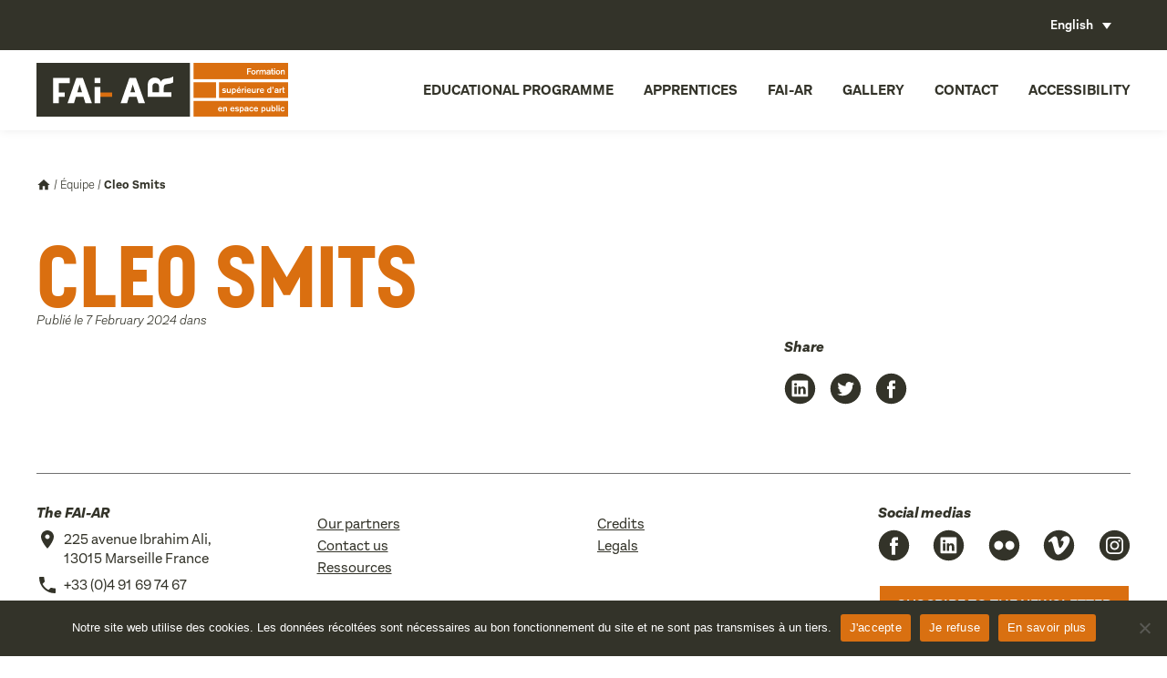

--- FILE ---
content_type: text/html; charset=UTF-8
request_url: https://www.faiar.org/team/19987/?lang=en
body_size: 10003
content:
<!DOCTYPE html>
<!--[if IE 6]>
<html id="ie6" lang="en-US">
<![endif]-->
<!--[if IE 7]>
<html id="ie7" lang="en-US">
<![endif]-->
<!--[if IE 8]>
<html id="ie8" lang="en-US">
<![endif]-->
<!--[if !(IE 6) | !(IE 7) | !(IE 8)  ]><!-->
<html lang="en-US">
<!--<![endif]-->
<head>
<meta charset="UTF-8" />
<meta name="viewport" content="width=device-width, initial-scale=1, maximum-scale=1">
<link rel="profile" href="http://gmpg.org/xfn/11" />
<link rel="stylesheet" type="text/css" media="all" href="https://www.faiar.org/wp-content/themes/fai-ar/js/magnific-popup.css" />
<link rel="stylesheet" type="text/css" media="all" href="https://www.faiar.org/wp-content/themes/fai-ar/js/swiper.min.css" />
<link rel="stylesheet" type="text/css" media="all" href="https://www.faiar.org/wp-content/themes/fai-ar/style.css" />
<link rel="pingback" href="https://www.faiar.org/xmlrpc.php" />
<!--[if lt IE 9]>
<script src="https://www.faiar.org/wp-content/themes/fai-ar/js/html5.js" type="text/javascript"></script>
<![endif]-->
<meta name='robots' content='index, follow, max-image-preview:large, max-snippet:-1, max-video-preview:-1' />
	<style>img:is([sizes="auto" i], [sizes^="auto," i]) { contain-intrinsic-size: 3000px 1500px }</style>
	<link rel="alternate" hreflang="fr" href="https://www.faiar.org/team/cleo-smits/" />
<link rel="alternate" hreflang="en" href="https://www.faiar.org/team/19987/?lang=en" />
<link rel="alternate" hreflang="x-default" href="https://www.faiar.org/team/cleo-smits/" />

<!-- Google Tag Manager for WordPress by gtm4wp.com -->
<script data-cfasync="false" data-pagespeed-no-defer>
	var gtm4wp_datalayer_name = "dataLayer";
	var dataLayer = dataLayer || [];
</script>
<!-- End Google Tag Manager for WordPress by gtm4wp.com -->
	<!-- This site is optimized with the Yoast SEO plugin v25.2 - https://yoast.com/wordpress/plugins/seo/ -->
	<title>Cleo Smits | FAI-AR</title>
	<link rel="canonical" href="https://www.faiar.org/team/19987/?lang=en" />
	<meta property="og:locale" content="en_US" />
	<meta property="og:type" content="article" />
	<meta property="og:title" content="Cleo Smits | FAI-AR" />
	<meta property="og:url" content="https://www.faiar.org/team/19987/?lang=en" />
	<meta property="og:site_name" content="FAI-AR" />
	<meta property="article:modified_time" content="2024-05-07T14:39:13+00:00" />
	<meta name="twitter:card" content="summary_large_image" />
	<script type="application/ld+json" class="yoast-schema-graph">{"@context":"https://schema.org","@graph":[{"@type":"WebPage","@id":"https://www.faiar.org/team/19987/?lang=en","url":"https://www.faiar.org/team/19987/?lang=en","name":"Cleo Smits | FAI-AR","isPartOf":{"@id":"https://www.faiar.org/?lang=en/#website"},"datePublished":"2024-02-07T11:00:24+00:00","dateModified":"2024-05-07T14:39:13+00:00","breadcrumb":{"@id":"https://www.faiar.org/team/19987/?lang=en#breadcrumb"},"inLanguage":"en-US","potentialAction":[{"@type":"ReadAction","target":["https://www.faiar.org/team/19987/?lang=en"]}]},{"@type":"BreadcrumbList","@id":"https://www.faiar.org/team/19987/?lang=en#breadcrumb","itemListElement":[{"@type":"ListItem","position":1,"name":"Accueil","item":"https://www.faiar.org/?lang=en"},{"@type":"ListItem","position":2,"name":"Équipe","item":"https://www.faiar.org/team/?lang=en"},{"@type":"ListItem","position":3,"name":"Cleo Smits"}]},{"@type":"WebSite","@id":"https://www.faiar.org/?lang=en/#website","url":"https://www.faiar.org/?lang=en/","name":"FAI-AR","description":"Formation supérieure d&#039;art en espace public","potentialAction":[{"@type":"SearchAction","target":{"@type":"EntryPoint","urlTemplate":"https://www.faiar.org/?lang=en/?s={search_term_string}"},"query-input":{"@type":"PropertyValueSpecification","valueRequired":true,"valueName":"search_term_string"}}],"inLanguage":"en-US"}]}</script>
	<!-- / Yoast SEO plugin. -->


<link rel='dns-prefetch' href='//player.vimeo.com' />
<link rel='dns-prefetch' href='//www.googletagmanager.com' />
		<!-- This site uses the Google Analytics by MonsterInsights plugin v9.5.3 - Using Analytics tracking - https://www.monsterinsights.com/ -->
		<!-- Note: MonsterInsights is not currently configured on this site. The site owner needs to authenticate with Google Analytics in the MonsterInsights settings panel. -->
					<!-- No tracking code set -->
				<!-- / Google Analytics by MonsterInsights -->
		<script type="text/javascript">
/* <![CDATA[ */
window._wpemojiSettings = {"baseUrl":"https:\/\/s.w.org\/images\/core\/emoji\/15.1.0\/72x72\/","ext":".png","svgUrl":"https:\/\/s.w.org\/images\/core\/emoji\/15.1.0\/svg\/","svgExt":".svg","source":{"concatemoji":"https:\/\/www.faiar.org\/wp-includes\/js\/wp-emoji-release.min.js"}};
/*! This file is auto-generated */
!function(i,n){var o,s,e;function c(e){try{var t={supportTests:e,timestamp:(new Date).valueOf()};sessionStorage.setItem(o,JSON.stringify(t))}catch(e){}}function p(e,t,n){e.clearRect(0,0,e.canvas.width,e.canvas.height),e.fillText(t,0,0);var t=new Uint32Array(e.getImageData(0,0,e.canvas.width,e.canvas.height).data),r=(e.clearRect(0,0,e.canvas.width,e.canvas.height),e.fillText(n,0,0),new Uint32Array(e.getImageData(0,0,e.canvas.width,e.canvas.height).data));return t.every(function(e,t){return e===r[t]})}function u(e,t,n){switch(t){case"flag":return n(e,"\ud83c\udff3\ufe0f\u200d\u26a7\ufe0f","\ud83c\udff3\ufe0f\u200b\u26a7\ufe0f")?!1:!n(e,"\ud83c\uddfa\ud83c\uddf3","\ud83c\uddfa\u200b\ud83c\uddf3")&&!n(e,"\ud83c\udff4\udb40\udc67\udb40\udc62\udb40\udc65\udb40\udc6e\udb40\udc67\udb40\udc7f","\ud83c\udff4\u200b\udb40\udc67\u200b\udb40\udc62\u200b\udb40\udc65\u200b\udb40\udc6e\u200b\udb40\udc67\u200b\udb40\udc7f");case"emoji":return!n(e,"\ud83d\udc26\u200d\ud83d\udd25","\ud83d\udc26\u200b\ud83d\udd25")}return!1}function f(e,t,n){var r="undefined"!=typeof WorkerGlobalScope&&self instanceof WorkerGlobalScope?new OffscreenCanvas(300,150):i.createElement("canvas"),a=r.getContext("2d",{willReadFrequently:!0}),o=(a.textBaseline="top",a.font="600 32px Arial",{});return e.forEach(function(e){o[e]=t(a,e,n)}),o}function t(e){var t=i.createElement("script");t.src=e,t.defer=!0,i.head.appendChild(t)}"undefined"!=typeof Promise&&(o="wpEmojiSettingsSupports",s=["flag","emoji"],n.supports={everything:!0,everythingExceptFlag:!0},e=new Promise(function(e){i.addEventListener("DOMContentLoaded",e,{once:!0})}),new Promise(function(t){var n=function(){try{var e=JSON.parse(sessionStorage.getItem(o));if("object"==typeof e&&"number"==typeof e.timestamp&&(new Date).valueOf()<e.timestamp+604800&&"object"==typeof e.supportTests)return e.supportTests}catch(e){}return null}();if(!n){if("undefined"!=typeof Worker&&"undefined"!=typeof OffscreenCanvas&&"undefined"!=typeof URL&&URL.createObjectURL&&"undefined"!=typeof Blob)try{var e="postMessage("+f.toString()+"("+[JSON.stringify(s),u.toString(),p.toString()].join(",")+"));",r=new Blob([e],{type:"text/javascript"}),a=new Worker(URL.createObjectURL(r),{name:"wpTestEmojiSupports"});return void(a.onmessage=function(e){c(n=e.data),a.terminate(),t(n)})}catch(e){}c(n=f(s,u,p))}t(n)}).then(function(e){for(var t in e)n.supports[t]=e[t],n.supports.everything=n.supports.everything&&n.supports[t],"flag"!==t&&(n.supports.everythingExceptFlag=n.supports.everythingExceptFlag&&n.supports[t]);n.supports.everythingExceptFlag=n.supports.everythingExceptFlag&&!n.supports.flag,n.DOMReady=!1,n.readyCallback=function(){n.DOMReady=!0}}).then(function(){return e}).then(function(){var e;n.supports.everything||(n.readyCallback(),(e=n.source||{}).concatemoji?t(e.concatemoji):e.wpemoji&&e.twemoji&&(t(e.twemoji),t(e.wpemoji)))}))}((window,document),window._wpemojiSettings);
/* ]]> */
</script>
<script type="text/javascript" id="cookie-notice-front-js-before">
/* <![CDATA[ */
var cnArgs = {"ajaxUrl":"https:\/\/www.faiar.org\/wp-admin\/admin-ajax.php","nonce":"5a78aa2f38","hideEffect":"fade","position":"bottom","onScroll":false,"onScrollOffset":100,"onClick":false,"cookieName":"cookie_notice_accepted","cookieTime":2592000,"cookieTimeRejected":2592000,"globalCookie":false,"redirection":true,"cache":false,"revokeCookies":false,"revokeCookiesOpt":"automatic"};
/* ]]> */
</script>
<script type="text/javascript" src="https://www.faiar.org/wp-content/plugins/cookie-notice/js/front.min.js" id="cookie-notice-front-js"></script>
<script type="text/javascript" src="https://www.faiar.org/wp-content/plugins/sitepress-multilingual-cms/templates/language-switchers/legacy-dropdown/script.min.js" id="wpml-legacy-dropdown-0-js"></script>
<script type="text/javascript" src="https://www.faiar.org/wp-content/themes/fai-ar/js/jquery-1.10.2.min.js" id="jqueryjs-js"></script>
<script type="text/javascript" src="https://www.faiar.org/wp-content/themes/fai-ar/js/css_browser_selector.js" id="cssbrowser-js"></script>
<script type="text/javascript" src="https://www.faiar.org/wp-content/themes/fai-ar/js/ponyfill.js" id="ponyfill-js"></script>
<script type="text/javascript" src="https://www.faiar.org/wp-content/themes/fai-ar/js/svg-injector.min.js" id="svginjector-js"></script>
<script type="text/javascript" src="https://www.faiar.org/wp-content/themes/fai-ar/js/swiper.min.js" id="swiper-js"></script>
<script type="text/javascript" src="https://www.faiar.org/wp-content/themes/fai-ar/js/jquery.magnific-popup.min.js" id="magnificpopup-js"></script>
<script type="text/javascript" id="initjs-js-extra">
/* <![CDATA[ */
var php_data = {"site_url":"https:\/\/www.faiar.org\/wp-content\/themes\/fai-ar","ajax_url":"https:\/\/www.faiar.org\/wp-content\/themes\/fai-ar\/ajax-load-more.php","var_cat":""};
/* ]]> */
</script>
<script type="text/javascript" src="https://www.faiar.org/wp-content/themes/fai-ar/js/init.js" id="initjs-js"></script>
<script type="text/javascript" src="https://www.faiar.org/wp-includes/js/jquery/jquery.min.js" id="jquery-core-js"></script>
<script type="text/javascript" src="https://www.faiar.org/wp-includes/js/jquery/jquery-migrate.min.js" id="jquery-migrate-js"></script>
<link rel="https://api.w.org/" href="https://www.faiar.org/wp-json/" /><link rel="alternate" title="oEmbed (JSON)" type="application/json+oembed" href="https://www.faiar.org/wp-json/oembed/1.0/embed?url=https%3A%2F%2Fwww.faiar.org%2Fteam%2F19987%2F%3Flang%3Den" />
<link rel="alternate" title="oEmbed (XML)" type="text/xml+oembed" href="https://www.faiar.org/wp-json/oembed/1.0/embed?url=https%3A%2F%2Fwww.faiar.org%2Fteam%2F19987%2F%3Flang%3Den&#038;format=xml" />
<meta name="generator" content="WPML ver:4.7.6 stt:1,4;" />
<meta name="generator" content="Site Kit by Google 1.154.0" />
<!-- Google Tag Manager for WordPress by gtm4wp.com -->
<!-- GTM Container placement set to footer -->
<script data-cfasync="false" data-pagespeed-no-defer type="text/javascript">
	var dataLayer_content = {"pagePostType":"team","pagePostType2":"single-team","pagePostAuthor":"Samantha Giordano","pagePostDate":"7 February 2024","pagePostDateYear":2024,"pagePostDateMonth":2,"pagePostDateDay":7,"pagePostDateDayName":"Wednesday","pagePostDateHour":12,"pagePostDateMinute":0,"pagePostDateIso":"2024-02-07T12:00:24+01:00","pagePostDateUnix":1707307224};
	dataLayer.push( dataLayer_content );
</script>
<script data-cfasync="false" data-pagespeed-no-defer type="text/javascript">
(function(w,d,s,l,i){w[l]=w[l]||[];w[l].push({'gtm.start':
new Date().getTime(),event:'gtm.js'});var f=d.getElementsByTagName(s)[0],
j=d.createElement(s),dl=l!='dataLayer'?'&l='+l:'';j.async=true;j.src=
'//www.googletagmanager.com/gtm.js?id='+i+dl;f.parentNode.insertBefore(j,f);
})(window,document,'script','dataLayer','GTM-NR4M9V7');
</script>
<!-- End Google Tag Manager for WordPress by gtm4wp.com --><link rel="icon" href="https://www.faiar.org/wp-content/uploads/2022/08/cropped-Favicon-32x32.png" sizes="32x32" />
<link rel="icon" href="https://www.faiar.org/wp-content/uploads/2022/08/cropped-Favicon-192x192.png" sizes="192x192" />
<link rel="apple-touch-icon" href="https://www.faiar.org/wp-content/uploads/2022/08/cropped-Favicon-180x180.png" />
<meta name="msapplication-TileImage" content="https://www.faiar.org/wp-content/uploads/2022/08/cropped-Favicon-270x270.png" />

<link rel="apple-touch-icon" sizes="180x180" href="/apple-touch-icon.png">
<link rel="icon" type="image/png" sizes="32x32" href="/favicon-32x32.png">
<link rel="icon" type="image/png" sizes="16x16" href="/favicon-16x16.png">
<link rel="manifest" href="/site.webmanifest">
<link rel="mask-icon" href="/safari-pinned-tab.svg" color="#5bbad5">
<meta name="msapplication-TileColor" content="#da532c">
<meta name="theme-color" content="#ffffff">

<!-- Global site tag (gtag.js) - Google Analytics -->
<script async src="https://www.googletagmanager.com/gtag/js?id=UA-94006749-1"></script>
<script>
  window.dataLayer = window.dataLayer || [];
  function gtag(){dataLayer.push(arguments);}
  gtag('js', new Date());

  gtag('config', 'UA-94006749-1');
</script>

</head>

<body class="wp-singular team-template-default single single-team postid-19987 wp-theme-fai-ar cookies-not-set">
	<div class="show_menu_mobile">
		<div class="icon">
			<span class="lines"></span>
		</div><!-- .icon -->
	</div><!-- .show_menu_mobile -->
	<header id="header">
		<div id="sur_header">
			<div class="center">
			  
<div
	 class="wpml-ls-statics-shortcode_actions wpml-ls wpml-ls-legacy-dropdown js-wpml-ls-legacy-dropdown">
	<ul>

		<li tabindex="0" class="wpml-ls-slot-shortcode_actions wpml-ls-item wpml-ls-item-en wpml-ls-current-language wpml-ls-last-item wpml-ls-item-legacy-dropdown">
			<a href="#" class="js-wpml-ls-item-toggle wpml-ls-item-toggle">
                <span class="wpml-ls-native">English</span></a>

			<ul class="wpml-ls-sub-menu">
				
					<li class="wpml-ls-slot-shortcode_actions wpml-ls-item wpml-ls-item-fr wpml-ls-first-item">
						<a href="https://www.faiar.org/team/cleo-smits/" class="wpml-ls-link">
                            <span class="wpml-ls-native" lang="fr">Français</span></a>
					</li>

							</ul>

		</li>

	</ul>
</div>
			  			</div><!--  .center -->
		</div><!-- #sur_header  -->
		<div id="sous_header">
			<div class="center">
	            <a href="https://www.faiar.org/?lang=en" title="Retour à l'accueil" id="logo" >
					<img src="https://www.faiar.org/wp-content/themes/fai-ar/images/logo_fai-ar.svg" class="inject-me icon" />
	            </a>
				<nav id="menu_mobile">
					<ul id="menu-menu-principal-duplicate" class="menu"><li id="menu-item-1948" class="menu-item menu-item-type-custom menu-item-object-custom menu-item-has-children menu-item-1948"><a href="#formation">Educational programme</a>
<ul class="sub-menu">
	<li id="menu-item-1964" class="menu-item menu-item-type-post_type menu-item-object-page menu-item-1964"><a href="https://www.faiar.org/formation-superieure/?lang=en">Higher education program</a></li>
	<li id="menu-item-2300" class="menu-item menu-item-type-custom menu-item-object-custom menu-item-2300"><a href="https://www.faiar.org/continuing-education?lang=en/">Continuing education</a></li>
	<li id="menu-item-2301" class="menu-item menu-item-type-custom menu-item-object-custom menu-item-2301"><a href="https://www.faiar.org/masterclasses-en?lang=en/">Masterclasses</a></li>
	<li id="menu-item-20408" class="menu-item menu-item-type-post_type menu-item-object-page menu-item-20408"><a href="https://www.faiar.org/moocs/?lang=en">MOOCs</a></li>
</ul>
</li>
<li id="menu-item-1954" class="menu-item menu-item-type-custom menu-item-object-custom menu-item-has-children menu-item-1954"><a href="#apprentis">Apprentices</a>
<ul class="sub-menu">
	<li id="menu-item-3749" class="menu-item menu-item-type-taxonomy menu-item-object-apprentis_type menu-item-3749"><a href="https://www.faiar.org/type?lang=en">On going class</a></li>
	<li id="menu-item-2342" class="menu-item menu-item-type-custom menu-item-object-custom menu-item-2342"><a href="https://www.faiar.org/past-classes?lang=en/">Past classes</a></li>
	<li id="menu-item-18216" class="menu-item menu-item-type-post_type menu-item-object-page menu-item-18216"><a href="https://www.faiar.org/professional-integration/?lang=en">Professional integration</a></li>
</ul>
</li>
<li id="menu-item-1957" class="menu-item menu-item-type-custom menu-item-object-custom menu-item-has-children menu-item-1957"><a href="#fai-ar">FAI-AR</a>
<ul class="sub-menu">
	<li id="menu-item-1967" class="menu-item menu-item-type-post_type menu-item-object-page menu-item-1967"><a href="https://www.faiar.org/la-fai-ar/project/?lang=en">Project</a></li>
	<li id="menu-item-1969" class="menu-item menu-item-type-post_type menu-item-object-page menu-item-1969"><a href="https://www.faiar.org/historique/?lang=en">History</a></li>
	<li id="menu-item-2281" class="menu-item menu-item-type-post_type menu-item-object-page menu-item-2281"><a href="https://www.faiar.org/la-fai-ar/equipe/?lang=en">Team</a></li>
	<li id="menu-item-1968" class="menu-item menu-item-type-post_type menu-item-object-page menu-item-1968"><a href="https://www.faiar.org/la-fai-ar/la-cite-des-arts-de-la-rue/?lang=en">La Cité des arts de la rue</a></li>
</ul>
</li>
<li id="menu-item-18217" class="menu-item menu-item-type-custom menu-item-object-custom menu-item-has-children menu-item-18217"><a href="#gallery">Gallery</a>
<ul class="sub-menu">
	<li id="menu-item-18219" class="menu-item menu-item-type-custom menu-item-object-custom menu-item-18219"><a target="_blank" href="https://vimeo.com/faiar">Video gallery</a></li>
	<li id="menu-item-18218" class="menu-item menu-item-type-custom menu-item-object-custom menu-item-18218"><a target="_blank" href="https://www.flickr.com/photos/150070345@N06/albums">Photo gallery</a></li>
</ul>
</li>
<li id="menu-item-1970" class="menu-item menu-item-type-post_type menu-item-object-page menu-item-1970"><a href="https://www.faiar.org/contact/?lang=en">Contact</a></li>
<li id="menu-item-18223" class="menu-item menu-item-type-post_type menu-item-object-page menu-item-18223"><a href="https://www.faiar.org/accessibility/?lang=en">Accessibility</a></li>
</ul>				</nav>
			</div><!--  .center -->
		</div><!-- #sous_header  -->
	</header>    		<article id="content" class="single blog center">
	        <p id="breadcrumbs"><span><span><a href="https://www.faiar.org/?lang=en">Accueil</a></span> / <span><a href="https://www.faiar.org/team/?lang=en">Équipe</a></span> / <span class="breadcrumb_last" aria-current="page"><strong>Cleo Smits</strong></span></span></p>			<h1 class="deux-tiers">
				Cleo Smits			</h1>
			<p class="meta deux-tiers top">
				Publié le 7 February 2024 dans
							</p>
			<div class="container">
				<div class="deux-tiers text">
														</div><!--  .deux-tiers texte -->
				<aside class="tiers sticky">
					<!--
					<h3>
						Categories					</h3>
					<ul id="menu-actualites" class="menu"><li id="menu-item-1761" class="menu-item menu-item-type-taxonomy menu-item-object-category menu-item-1761"><a href="https://www.faiar.org/category/uncategorized?lang=en">Toutes les actualités</a></li>
<li id="menu-item-1763" class="menu-item menu-item-type-taxonomy menu-item-object-category menu-item-1763"><a href="https://www.faiar.org/category/formation-superieure-en?lang=en">Formation supérieure</a></li>
<li id="menu-item-1762" class="menu-item menu-item-type-taxonomy menu-item-object-category menu-item-1762"><a href="https://www.faiar.org/actualites/formation-continue/">Formation continue</a></li>
</ul> -->
					<h3>
						Share					</h3>
					<ul class="social">
				        <li>
				            <a href="http://www.linkedin.com/shareArticle?mini=true&url=https://www.faiar.org/team/19987/?lang=en&title=Cleo Smits]&source=https://www.faiar.org/?lang=en" target="popup" onclick="window.open('http://www.linkedin.com/shareArticle?mini=true&url=https://www.faiar.org/team/19987/?lang=en&title=Cleo Smits]&source=https://www.faiar.org/?lang=en','popup','width=600,height=600'); return false;">
				                <img src="https://www.faiar.org/wp-content/themes/fai-ar/images/social-linkedin.svg" class="inject-me" alt="icone linkedin" />
				            </a>
				        </li>
				        <li>
				            <a href="http://twitter.com/intent/tweet?status=Cleo Smits+https://www.faiar.org/team/19987/?lang=en" target="popup" onclick="window.open('http://twitter.com/intent/tweet?status=Cleo Smits+https://www.faiar.org/team/19987/?lang=en','popup','width=600,height=600'); return false;">
				                <img src="https://www.faiar.org/wp-content/themes/fai-ar/images/social-twitter.svg" class="inject-me" alt="icone twitter" />
				            </a>
				        </li>
				        <li>
				            <a href="http://www.facebook.com/sharer/sharer.php?u=https://www.faiar.org/team/19987/?lang=en&title=Cleo Smits" target="popup" onclick="window.open('http://www.facebook.com/sharer/sharer.php?u=https://www.faiar.org/team/19987/?lang=en&title=Cleo Smits','popup','width=600,height=600'); return false;">
				                <img src="https://www.faiar.org/wp-content/themes/fai-ar/images/social-facebook.svg" class="inject-me" alt="icone facebook" />
				            </a>
				        </li>
					</ul><!--  .social -->
				</aside><!--  .tiers sticky -->
			</div><!--  .container -->



			


		</article><!-- #content -->
    	<footer id="footer" class="center">
		<div class="container border">
			<div class="quart contacts">
				<h4>
					The FAI-AR				</h4>
									<p class="adresse">
						<img src="https://www.faiar.org/wp-content/themes/fai-ar/images/location_on-24px.svg" class="inject-me icon" />225 avenue Ibrahim Ali,<br />
13015 Marseille France 					</p><!--  .adresse -->
													<p class="telephone">
						<img src="https://www.faiar.org/wp-content/themes/fai-ar/images/local_phone-24px.svg" class="inject-me icon" />+33 (0)4 91 69 74 67 					</p><!--  .adresse -->
													<p class="email">
						<a href="mailto:infos@faiar.org"><img src="https://www.faiar.org/wp-content/themes/fai-ar/images/local_post_office-24px.svg" class="inject-me icon" />infos@faiar.org</a>
					</p><!--  .adresse -->
							</div><!--  .quart -->
			<div class="quart">
				<h4>
									</h4>
				<ul>
<li><a href="https://www.faiar.org/partenaires?lang=en/">Our partners</a></li>
<li><a href="https://www.faiar.org/contact?lang=en/">Contact us</a></li>
<li><a href="https://www.faiar.org/ressources/?lang=en">Ressources</a></li>
</ul>
			</div><!--  .quart -->
			<div class="quart">
				<h4>
									</h4>
				<ul>
<li><a href="https://www.faiar.org/credits?lang=en/">Credits</a></li>
<li><a href="https://www.faiar.org/mentions-legales?lang=en/">Legals</a></li>
			</div><!--  .quart -->
			<div class="quart">
				<h4>
					Social medias				</h4>
				<ul class="social">
											<li>
							<a href="https://www.facebook.com/FAIARformation/" target="_blank">
								<img src="https://www.faiar.org/wp-content/themes/fai-ar/images/social-facebook.svg" class="inject-me" />
							</a>
						</li>
																					<li>
							<a href="https://www.linkedin.com/company/fai-ar/?originalSubdomain=fr" target="_blank">
								<img src="https://www.faiar.org/wp-content/themes/fai-ar/images/social-linkedin.svg" class="inject-me" />
							</a>
						</li>
																					<li>
							<a href="https://www.flickr.com/photos/150070345@N06/albums" target="_blank">
								<img src="https://www.faiar.org/wp-content/themes/fai-ar/images/social-flickr.svg" class="inject-me" />
							</a>
						</li>
																<li>
							<a href="https://vimeo.com/faiar" target="_blank">
								<img src="https://www.faiar.org/wp-content/themes/fai-ar/images/social-vimeo.svg" class="inject-me" />
							</a>
						</li>
																<li>
							<a href="https://www.instagram.com/faiar_marseille/?hl=fr" target="_blank">
								<img src="https://www.faiar.org/wp-content/themes/fai-ar/images/social-instagram.svg" class="inject-me" />
							</a>
						</li>
									</ul><!--  .social -->
					<p><a class="btn orange" href="https://www.faiar.org/inscription-a-la-newsletter/">Suscribe to the newsletter</a></p>
			</div><!--  .quart -->
		</div><!--  .container border -->
					<div class="center partenaires">
														<a href="https://www.culture.gouv.fr/" target="_blank" class="logo_lien">
										<img src="https://www.faiar.org/wp-content/uploads/2023/04/MIN_Culture_CMJN_transparent.png" class="inject-me logo" />
											</a>
																			<a href="https://www.maregionsud.fr/" target="_blank" class="logo_lien">
										<img src="https://www.faiar.org/wp-content/uploads/2022/08/region-sud-provence-alpes-cote-dazur-vector-logo.png" class="inject-me logo" />
											</a>
																			<a href="https://www.marseille.fr" target="_blank" class="logo_lien">
										<img src="https://www.faiar.org/wp-content/uploads/2022/08/ville-de-marseille.png" class="inject-me logo" />
											</a>
																			<a href="https://www.univ-amu.fr/" target="_blank" class="logo_lien">
										<img src="https://www.faiar.org/wp-content/uploads/2020/11/amu.png" class="inject-me logo" />
											</a>
											</div>
		    </footer>

<script type="speculationrules">
{"prefetch":[{"source":"document","where":{"and":[{"href_matches":"\/*"},{"not":{"href_matches":["\/wp-*.php","\/wp-admin\/*","\/wp-content\/uploads\/*","\/wp-content\/*","\/wp-content\/plugins\/*","\/wp-content\/themes\/fai-ar\/*","\/*\\?(.+)"]}},{"not":{"selector_matches":"a[rel~=\"nofollow\"]"}},{"not":{"selector_matches":".no-prefetch, .no-prefetch a"}}]},"eagerness":"conservative"}]}
</script>

<!-- GTM Container placement set to footer -->
<!-- Google Tag Manager (noscript) -->
				<noscript><iframe src="https://www.googletagmanager.com/ns.html?id=GTM-NR4M9V7" height="0" width="0" style="display:none;visibility:hidden" aria-hidden="true"></iframe></noscript>
<!-- End Google Tag Manager (noscript) --><style id='wp-emoji-styles-inline-css' type='text/css'>

	img.wp-smiley, img.emoji {
		display: inline !important;
		border: none !important;
		box-shadow: none !important;
		height: 1em !important;
		width: 1em !important;
		margin: 0 0.07em !important;
		vertical-align: -0.1em !important;
		background: none !important;
		padding: 0 !important;
	}
</style>
<link rel='stylesheet' id='wp-block-library-css' href='https://www.faiar.org/wp-includes/css/dist/block-library/style.min.css' type='text/css' media='all' />
<style id='classic-theme-styles-inline-css' type='text/css'>
/*! This file is auto-generated */
.wp-block-button__link{color:#fff;background-color:#32373c;border-radius:9999px;box-shadow:none;text-decoration:none;padding:calc(.667em + 2px) calc(1.333em + 2px);font-size:1.125em}.wp-block-file__button{background:#32373c;color:#fff;text-decoration:none}
</style>
<style id='global-styles-inline-css' type='text/css'>
:root{--wp--preset--aspect-ratio--square: 1;--wp--preset--aspect-ratio--4-3: 4/3;--wp--preset--aspect-ratio--3-4: 3/4;--wp--preset--aspect-ratio--3-2: 3/2;--wp--preset--aspect-ratio--2-3: 2/3;--wp--preset--aspect-ratio--16-9: 16/9;--wp--preset--aspect-ratio--9-16: 9/16;--wp--preset--color--black: #000000;--wp--preset--color--cyan-bluish-gray: #abb8c3;--wp--preset--color--white: #ffffff;--wp--preset--color--pale-pink: #f78da7;--wp--preset--color--vivid-red: #cf2e2e;--wp--preset--color--luminous-vivid-orange: #ff6900;--wp--preset--color--luminous-vivid-amber: #fcb900;--wp--preset--color--light-green-cyan: #7bdcb5;--wp--preset--color--vivid-green-cyan: #00d084;--wp--preset--color--pale-cyan-blue: #8ed1fc;--wp--preset--color--vivid-cyan-blue: #0693e3;--wp--preset--color--vivid-purple: #9b51e0;--wp--preset--gradient--vivid-cyan-blue-to-vivid-purple: linear-gradient(135deg,rgba(6,147,227,1) 0%,rgb(155,81,224) 100%);--wp--preset--gradient--light-green-cyan-to-vivid-green-cyan: linear-gradient(135deg,rgb(122,220,180) 0%,rgb(0,208,130) 100%);--wp--preset--gradient--luminous-vivid-amber-to-luminous-vivid-orange: linear-gradient(135deg,rgba(252,185,0,1) 0%,rgba(255,105,0,1) 100%);--wp--preset--gradient--luminous-vivid-orange-to-vivid-red: linear-gradient(135deg,rgba(255,105,0,1) 0%,rgb(207,46,46) 100%);--wp--preset--gradient--very-light-gray-to-cyan-bluish-gray: linear-gradient(135deg,rgb(238,238,238) 0%,rgb(169,184,195) 100%);--wp--preset--gradient--cool-to-warm-spectrum: linear-gradient(135deg,rgb(74,234,220) 0%,rgb(151,120,209) 20%,rgb(207,42,186) 40%,rgb(238,44,130) 60%,rgb(251,105,98) 80%,rgb(254,248,76) 100%);--wp--preset--gradient--blush-light-purple: linear-gradient(135deg,rgb(255,206,236) 0%,rgb(152,150,240) 100%);--wp--preset--gradient--blush-bordeaux: linear-gradient(135deg,rgb(254,205,165) 0%,rgb(254,45,45) 50%,rgb(107,0,62) 100%);--wp--preset--gradient--luminous-dusk: linear-gradient(135deg,rgb(255,203,112) 0%,rgb(199,81,192) 50%,rgb(65,88,208) 100%);--wp--preset--gradient--pale-ocean: linear-gradient(135deg,rgb(255,245,203) 0%,rgb(182,227,212) 50%,rgb(51,167,181) 100%);--wp--preset--gradient--electric-grass: linear-gradient(135deg,rgb(202,248,128) 0%,rgb(113,206,126) 100%);--wp--preset--gradient--midnight: linear-gradient(135deg,rgb(2,3,129) 0%,rgb(40,116,252) 100%);--wp--preset--font-size--small: 13px;--wp--preset--font-size--medium: 20px;--wp--preset--font-size--large: 36px;--wp--preset--font-size--x-large: 42px;--wp--preset--spacing--20: 0.44rem;--wp--preset--spacing--30: 0.67rem;--wp--preset--spacing--40: 1rem;--wp--preset--spacing--50: 1.5rem;--wp--preset--spacing--60: 2.25rem;--wp--preset--spacing--70: 3.38rem;--wp--preset--spacing--80: 5.06rem;--wp--preset--shadow--natural: 6px 6px 9px rgba(0, 0, 0, 0.2);--wp--preset--shadow--deep: 12px 12px 50px rgba(0, 0, 0, 0.4);--wp--preset--shadow--sharp: 6px 6px 0px rgba(0, 0, 0, 0.2);--wp--preset--shadow--outlined: 6px 6px 0px -3px rgba(255, 255, 255, 1), 6px 6px rgba(0, 0, 0, 1);--wp--preset--shadow--crisp: 6px 6px 0px rgba(0, 0, 0, 1);}:where(.is-layout-flex){gap: 0.5em;}:where(.is-layout-grid){gap: 0.5em;}body .is-layout-flex{display: flex;}.is-layout-flex{flex-wrap: wrap;align-items: center;}.is-layout-flex > :is(*, div){margin: 0;}body .is-layout-grid{display: grid;}.is-layout-grid > :is(*, div){margin: 0;}:where(.wp-block-columns.is-layout-flex){gap: 2em;}:where(.wp-block-columns.is-layout-grid){gap: 2em;}:where(.wp-block-post-template.is-layout-flex){gap: 1.25em;}:where(.wp-block-post-template.is-layout-grid){gap: 1.25em;}.has-black-color{color: var(--wp--preset--color--black) !important;}.has-cyan-bluish-gray-color{color: var(--wp--preset--color--cyan-bluish-gray) !important;}.has-white-color{color: var(--wp--preset--color--white) !important;}.has-pale-pink-color{color: var(--wp--preset--color--pale-pink) !important;}.has-vivid-red-color{color: var(--wp--preset--color--vivid-red) !important;}.has-luminous-vivid-orange-color{color: var(--wp--preset--color--luminous-vivid-orange) !important;}.has-luminous-vivid-amber-color{color: var(--wp--preset--color--luminous-vivid-amber) !important;}.has-light-green-cyan-color{color: var(--wp--preset--color--light-green-cyan) !important;}.has-vivid-green-cyan-color{color: var(--wp--preset--color--vivid-green-cyan) !important;}.has-pale-cyan-blue-color{color: var(--wp--preset--color--pale-cyan-blue) !important;}.has-vivid-cyan-blue-color{color: var(--wp--preset--color--vivid-cyan-blue) !important;}.has-vivid-purple-color{color: var(--wp--preset--color--vivid-purple) !important;}.has-black-background-color{background-color: var(--wp--preset--color--black) !important;}.has-cyan-bluish-gray-background-color{background-color: var(--wp--preset--color--cyan-bluish-gray) !important;}.has-white-background-color{background-color: var(--wp--preset--color--white) !important;}.has-pale-pink-background-color{background-color: var(--wp--preset--color--pale-pink) !important;}.has-vivid-red-background-color{background-color: var(--wp--preset--color--vivid-red) !important;}.has-luminous-vivid-orange-background-color{background-color: var(--wp--preset--color--luminous-vivid-orange) !important;}.has-luminous-vivid-amber-background-color{background-color: var(--wp--preset--color--luminous-vivid-amber) !important;}.has-light-green-cyan-background-color{background-color: var(--wp--preset--color--light-green-cyan) !important;}.has-vivid-green-cyan-background-color{background-color: var(--wp--preset--color--vivid-green-cyan) !important;}.has-pale-cyan-blue-background-color{background-color: var(--wp--preset--color--pale-cyan-blue) !important;}.has-vivid-cyan-blue-background-color{background-color: var(--wp--preset--color--vivid-cyan-blue) !important;}.has-vivid-purple-background-color{background-color: var(--wp--preset--color--vivid-purple) !important;}.has-black-border-color{border-color: var(--wp--preset--color--black) !important;}.has-cyan-bluish-gray-border-color{border-color: var(--wp--preset--color--cyan-bluish-gray) !important;}.has-white-border-color{border-color: var(--wp--preset--color--white) !important;}.has-pale-pink-border-color{border-color: var(--wp--preset--color--pale-pink) !important;}.has-vivid-red-border-color{border-color: var(--wp--preset--color--vivid-red) !important;}.has-luminous-vivid-orange-border-color{border-color: var(--wp--preset--color--luminous-vivid-orange) !important;}.has-luminous-vivid-amber-border-color{border-color: var(--wp--preset--color--luminous-vivid-amber) !important;}.has-light-green-cyan-border-color{border-color: var(--wp--preset--color--light-green-cyan) !important;}.has-vivid-green-cyan-border-color{border-color: var(--wp--preset--color--vivid-green-cyan) !important;}.has-pale-cyan-blue-border-color{border-color: var(--wp--preset--color--pale-cyan-blue) !important;}.has-vivid-cyan-blue-border-color{border-color: var(--wp--preset--color--vivid-cyan-blue) !important;}.has-vivid-purple-border-color{border-color: var(--wp--preset--color--vivid-purple) !important;}.has-vivid-cyan-blue-to-vivid-purple-gradient-background{background: var(--wp--preset--gradient--vivid-cyan-blue-to-vivid-purple) !important;}.has-light-green-cyan-to-vivid-green-cyan-gradient-background{background: var(--wp--preset--gradient--light-green-cyan-to-vivid-green-cyan) !important;}.has-luminous-vivid-amber-to-luminous-vivid-orange-gradient-background{background: var(--wp--preset--gradient--luminous-vivid-amber-to-luminous-vivid-orange) !important;}.has-luminous-vivid-orange-to-vivid-red-gradient-background{background: var(--wp--preset--gradient--luminous-vivid-orange-to-vivid-red) !important;}.has-very-light-gray-to-cyan-bluish-gray-gradient-background{background: var(--wp--preset--gradient--very-light-gray-to-cyan-bluish-gray) !important;}.has-cool-to-warm-spectrum-gradient-background{background: var(--wp--preset--gradient--cool-to-warm-spectrum) !important;}.has-blush-light-purple-gradient-background{background: var(--wp--preset--gradient--blush-light-purple) !important;}.has-blush-bordeaux-gradient-background{background: var(--wp--preset--gradient--blush-bordeaux) !important;}.has-luminous-dusk-gradient-background{background: var(--wp--preset--gradient--luminous-dusk) !important;}.has-pale-ocean-gradient-background{background: var(--wp--preset--gradient--pale-ocean) !important;}.has-electric-grass-gradient-background{background: var(--wp--preset--gradient--electric-grass) !important;}.has-midnight-gradient-background{background: var(--wp--preset--gradient--midnight) !important;}.has-small-font-size{font-size: var(--wp--preset--font-size--small) !important;}.has-medium-font-size{font-size: var(--wp--preset--font-size--medium) !important;}.has-large-font-size{font-size: var(--wp--preset--font-size--large) !important;}.has-x-large-font-size{font-size: var(--wp--preset--font-size--x-large) !important;}
:where(.wp-block-post-template.is-layout-flex){gap: 1.25em;}:where(.wp-block-post-template.is-layout-grid){gap: 1.25em;}
:where(.wp-block-columns.is-layout-flex){gap: 2em;}:where(.wp-block-columns.is-layout-grid){gap: 2em;}
:root :where(.wp-block-pullquote){font-size: 1.5em;line-height: 1.6;}
</style>
<link rel='stylesheet' id='contact-form-7-css' href='https://www.faiar.org/wp-content/plugins/contact-form-7/includes/css/styles.css' type='text/css' media='all' />
<link rel='stylesheet' id='cookie-notice-front-css' href='https://www.faiar.org/wp-content/plugins/cookie-notice/css/front.min.css' type='text/css' media='all' />
<link rel='stylesheet' id='wpml-legacy-dropdown-0-css' href='https://www.faiar.org/wp-content/plugins/sitepress-multilingual-cms/templates/language-switchers/legacy-dropdown/style.min.css' type='text/css' media='all' />
<style id='wpml-legacy-dropdown-0-inline-css' type='text/css'>
.wpml-ls-statics-shortcode_actions{background-color:#333329;}.wpml-ls-statics-shortcode_actions, .wpml-ls-statics-shortcode_actions .wpml-ls-sub-menu, .wpml-ls-statics-shortcode_actions a {border-color:#333329;}.wpml-ls-statics-shortcode_actions a, .wpml-ls-statics-shortcode_actions .wpml-ls-sub-menu a, .wpml-ls-statics-shortcode_actions .wpml-ls-sub-menu a:link, .wpml-ls-statics-shortcode_actions li:not(.wpml-ls-current-language) .wpml-ls-link, .wpml-ls-statics-shortcode_actions li:not(.wpml-ls-current-language) .wpml-ls-link:link {color:#ffffff;background-color:#3c6e71;}.wpml-ls-statics-shortcode_actions .wpml-ls-sub-menu a:hover,.wpml-ls-statics-shortcode_actions .wpml-ls-sub-menu a:focus, .wpml-ls-statics-shortcode_actions .wpml-ls-sub-menu a:link:hover, .wpml-ls-statics-shortcode_actions .wpml-ls-sub-menu a:link:focus {background-color:#da6f10;}.wpml-ls-statics-shortcode_actions .wpml-ls-current-language > a {color:#ffffff;background-color:#333329;}.wpml-ls-statics-shortcode_actions .wpml-ls-current-language:hover>a, .wpml-ls-statics-shortcode_actions .wpml-ls-current-language>a:focus {background-color:#3c6e71;}
</style>
<link rel='stylesheet' id='cms-navigation-style-base-css' href='https://www.faiar.org/wp-content/plugins/wpml-cms-nav/res/css/cms-navigation-base.css' type='text/css' media='screen' />
<link rel='stylesheet' id='cms-navigation-style-css' href='https://www.faiar.org/wp-content/plugins/wpml-cms-nav/res/css/cms-navigation.css' type='text/css' media='screen' />
<link rel='stylesheet' id='jquery-ui-smoothness-css' href='https://www.faiar.org/wp-content/plugins/contact-form-7/includes/js/jquery-ui/themes/smoothness/jquery-ui.min.css' type='text/css' media='screen' />
<script type="text/javascript" src="https://www.faiar.org/wp-includes/js/comment-reply.min.js" id="comment-reply-js" async="async" data-wp-strategy="async"></script>
<script type="text/javascript" src="https://www.faiar.org/wp-includes/js/dist/hooks.min.js" id="wp-hooks-js"></script>
<script type="text/javascript" src="https://www.faiar.org/wp-includes/js/dist/i18n.min.js" id="wp-i18n-js"></script>
<script type="text/javascript" id="wp-i18n-js-after">
/* <![CDATA[ */
wp.i18n.setLocaleData( { 'text direction\u0004ltr': [ 'ltr' ] } );
/* ]]> */
</script>
<script type="text/javascript" src="https://www.faiar.org/wp-content/plugins/contact-form-7/includes/swv/js/index.js" id="swv-js"></script>
<script type="text/javascript" id="contact-form-7-js-before">
/* <![CDATA[ */
var wpcf7 = {
    "api": {
        "root": "https:\/\/www.faiar.org\/wp-json\/",
        "namespace": "contact-form-7\/v1"
    }
};
/* ]]> */
</script>
<script type="text/javascript" src="https://www.faiar.org/wp-content/plugins/contact-form-7/includes/js/index.js" id="contact-form-7-js"></script>
<script type="text/javascript" src="https://player.vimeo.com/api/player.js" id="gtm4wp-vimeo-api-js"></script>
<script type="text/javascript" src="https://www.faiar.org/wp-content/plugins/duracelltomi-google-tag-manager/dist/js/gtm4wp-vimeo.js" id="gtm4wp-vimeo-js"></script>
<script type="text/javascript" src="https://www.faiar.org/wp-includes/js/imagesloaded.min.js" id="imagesloaded-js"></script>
<script type="text/javascript" src="https://www.faiar.org/wp-includes/js/masonry.min.js" id="masonry-js"></script>
<script type="text/javascript" src="https://www.faiar.org/wp-includes/js/jquery/ui/core.min.js" id="jquery-ui-core-js"></script>
<script type="text/javascript" src="https://www.faiar.org/wp-includes/js/jquery/ui/datepicker.min.js" id="jquery-ui-datepicker-js"></script>
<script type="text/javascript" id="jquery-ui-datepicker-js-after">
/* <![CDATA[ */
jQuery(function(jQuery){jQuery.datepicker.setDefaults({"closeText":"Close","currentText":"Today","monthNames":["January","February","March","April","May","June","July","August","September","October","November","December"],"monthNamesShort":["Jan","Feb","Mar","Apr","May","Jun","Jul","Aug","Sep","Oct","Nov","Dec"],"nextText":"Next","prevText":"Previous","dayNames":["Sunday","Monday","Tuesday","Wednesday","Thursday","Friday","Saturday"],"dayNamesShort":["Sun","Mon","Tue","Wed","Thu","Fri","Sat"],"dayNamesMin":["S","M","T","W","T","F","S"],"dateFormat":"d MM yy","firstDay":1,"isRTL":false});});
/* ]]> */
</script>
<script type="text/javascript" src="https://www.faiar.org/wp-content/plugins/contact-form-7/includes/js/html5-fallback.js" id="contact-form-7-html5-fallback-js"></script>

		<!-- Cookie Notice plugin v2.5.6 by Hu-manity.co https://hu-manity.co/ -->
		<div id="cookie-notice" role="dialog" class="cookie-notice-hidden cookie-revoke-hidden cn-position-bottom" aria-label="Cookie Notice" style="background-color: rgba(51,51,41,1);"><div class="cookie-notice-container" style="color: #fff"><span id="cn-notice-text" class="cn-text-container">Notre site web utilise des cookies. Les données récoltées sont nécessaires au bon fonctionnement du site et ne sont pas transmises à un tiers. </span><span id="cn-notice-buttons" class="cn-buttons-container"><a href="#" id="cn-accept-cookie" data-cookie-set="accept" class="cn-set-cookie cn-button" aria-label="J&#039;accepte" style="background-color: #d97011">J&#039;accepte</a><a href="#" id="cn-refuse-cookie" data-cookie-set="refuse" class="cn-set-cookie cn-button" aria-label="Je refuse" style="background-color: #d97011">Je refuse</a><a href="https://www.faiar.org/mentions-legales/?lang=en" target="_blank" id="cn-more-info" class="cn-more-info cn-button" aria-label="En savoir plus" style="background-color: #d97011">En savoir plus</a></span><span id="cn-close-notice" data-cookie-set="accept" class="cn-close-icon" title="Je refuse"></span></div>
			
		</div>
		<!-- / Cookie Notice plugin -->
</body>
</html>

--- FILE ---
content_type: image/svg+xml
request_url: https://www.faiar.org/wp-content/themes/fai-ar/images/logo_fai-ar.svg
body_size: 9057
content:
<?xml version="1.0" encoding="utf-8"?>
<!-- Generator: Adobe Illustrator 24.2.0, SVG Export Plug-In . SVG Version: 6.00 Build 0)  -->
<svg version="1.1" id="Calque_1" xmlns="http://www.w3.org/2000/svg" xmlns:xlink="http://www.w3.org/1999/xlink" x="0px" y="0px"
	 viewBox="0 0 276.0010071 59.5999756" enable-background="new 0 0 276.0010071 59.5999756" xml:space="preserve">
<g id="Logo" transform="translate(-36.982 -756.987)">
	<path id="Tracé_1" fill="#333329" d="M205.3300018,816.5669556l-168.3480072,0.0200195v-59.5999756h168.3480072V816.5669556z"/>
	<path id="Tracé_3" fill="#DA6F10" d="M113.451004,789.6989136h-6.5v5h13v-5H113.451004z"/>
	<polygon fill="#FFFFFF" points="73.463974,779.3449707 73.463974,773.6669312 55.2280159,773.6669312 55.2280159,801.7279053 
		61.5489998,801.7279053 61.5489998,794.7319336 68.0619965,794.7319336 68.0619965,789.723938 61.5489998,789.723938 
		61.5489998,779.3449707 	"/>
	<rect id="Rectangle_2" x="100.7310028" y="783.6569214" fill="#FFFFFF" width="6.316" height="18.0699997"/>
	<rect id="Rectangle_3" x="100.7460022" y="773.6679077" fill="#FFFFFF" width="6.322" height="5.677"/>
	<path fill="#FFFFFF" d="M90.681015,801.7229614h7.1140137l-9.9349976-28.0609741h-7.1920166l-9.65802,28.0609741h7.1099854
		l2.1070557-7.078064h8.2921753L90.681015,801.7229614z M81.7154999,789.6448975l2.6044922-8.7489624l2.6721191,8.7489624
		H81.7154999z"/>
	<path fill="#FFFFFF" d="M148.9329681,801.7229614h7.1150513l-9.9349976-28.0609741h-7.2000122l-9.6539917,28.0609741h7.1129761
		l2.1070557-7.078064h8.2921753L148.9329681,801.7229614z M145.2239838,789.6448975h-5.2564697l2.6044922-8.7489624
		l2.8355713,9.2842407L145.2239838,789.6448975z"/>
	<rect id="Rectangle_4" x="209.2610016" y="799.1809082" fill="#DA6F10" width="103.7220001" height="17.3540001"/>
	<rect id="Rectangle_5" x="237.2100067" y="778.4509277" fill="#DA6F10" width="75.7720032" height="17.3540001"/>
	<rect id="Rectangle_6" x="209.2610016" y="756.9909058" fill="#DA6F10" width="103.7220001" height="18.0860004"/>
	<path id="Tracé_10" fill="#FFFFFF" d="M305.1220093,769.7559204h1.1619873v-2.0869751
		c-0.0290222-0.4088135,0.0342102-0.8189087,0.1849976-1.2000122c0.1729126-0.3289185,0.5124512-0.5363159,0.8840027-0.539978
		c0.3853455-0.006897,0.7191162,0.2659912,0.7890015,0.6450195c0.0388489,0.2419434,0.0515747,0.4873657,0.0379944,0.7319946
		v2.4520264h1.144989v-2.8280029c0.0676575-0.5344849-0.0374451-1.0765381-0.2999878-1.5469971
		c-0.3081665-0.3769531-0.7732849-0.590332-1.2600098-0.5780029c-0.3939819,0.0008545-0.7789917,0.1177368-1.1069946,0.3359985
		c-0.1483765,0.0991211-0.2760925,0.2261353-0.3760071,0.3740234v-0.5670166h-1.1619873L305.1220093,769.7559204z
		 M303.1690063,767.3139038c0.0280151,0.7999878-0.3999939,1.5289917-1.2319946,1.5289917
		c-0.7538147-0.0302124-1.3403931-0.6658325-1.3101501-1.4196777c0.0016174-0.0402222,0.0050049-0.0803833,0.0101624-0.1203003
		c-0.0899658-0.7123413,0.4145508-1.3626709,1.1268616-1.4526367c0.0379028-0.0048218,0.0759583-0.0079346,0.1141357-0.0093384
		c0.7449646,0.0300293,1.3245544,0.6582642,1.2945251,1.4032593c-0.0009155,0.0229492-0.0024109,0.0458374-0.0045166,0.0687256
		 M304.3780212,767.3329468c-0.0514832-1.3653564-1.2000732-2.430542-2.5654602-2.3790283
		c-1.3653564,0.0514526-2.4305115,1.2000732-2.3790283,2.5654297c0.0505371,1.3408813,1.1607666,2.3970337,2.5025024,2.3806152
		c1.334198,0.0169678,2.4295654-1.0508423,2.4465332-2.3850708
		C304.3833313,767.4542236,304.3818054,767.3934937,304.3780212,767.3329468 M297.5159912,769.7559204h1.1430054v-4.8099976
		h-1.1430054V769.7559204z M297.5159912,764.1968994h1.1430054v-1.1630249h-1.1430054V764.1968994z M296.993988,765.7739258
		v-0.8270264h-1.0299988v-1.7000122h-1.1530151v1.7000122h-0.7000122v0.8270264h0.7000122v2.4530029
		c-0.0267334,0.3291016-0.0003967,0.6602783,0.0780029,0.9810181c0.2210083,0.5869751,1.0280151,0.5869751,1.2680054,0.5869751
		c0.2807617-0.0009766,0.5608826-0.0270386,0.8370056-0.0780029v-0.9689941
		c-0.1562195,0.0430908-0.3180542,0.0623169-0.480011,0.0570068c-0.5499878,0-0.5499878-0.2589722-0.5499878-0.8569946v-2.1740112
		H296.993988z M292.493988,767.8899536c0.0109863,0.1472168-0.0119324,0.2950439-0.0669861,0.4320068
		c-0.2378235,0.3856201-0.6739807,0.6027222-1.125,0.5599976c-0.4620056,0-0.7810059-0.1929932-0.7810059-0.5670166
		c0-0.5120239,0.5490112-0.6079712,0.9630127-0.664978c0.349884-0.0419922,0.6908569-0.1395874,1.0100098-0.2890015
		L292.493988,767.8899536z M290.7039795,766.4279785c-0.0189819-0.1509399,0.0223389-0.3033447,0.1149902-0.4240112
		c0.2222595-0.230896,0.5396118-0.3448486,0.8580017-0.3079834c0.7999878,0,0.8169861,0.4899902,0.8169861,0.7319946
		c-0.4883728,0.1535034-0.9869385,0.2724609-1.4920044,0.3560181c-0.6361084,0.0436401-1.2121277,0.3914185-1.5469971,0.934021
		c-0.1023254,0.2027588-0.1550903,0.4268799-0.1539917,0.6539917c0.0278931,0.8616943,0.7490234,1.5375977,1.6106873,1.5097046
		c0.0435486-0.0014038,0.0870361-0.0046387,0.1303101-0.0097046c0.5168762,0.0032959,1.0194397-0.1694946,1.4249878-0.4899902
		c0,0.0650024,0.0180054,0.2579956,0.0280151,0.3729858h1.3659973c-0.1754761-0.218689-0.2519531-0.5006104-0.2109985-0.7780151
		v-2.5499878c0.096283-0.5158081-0.1325378-1.0380859-0.5769958-1.3170166
		c-0.4464417-0.2242432-0.9429016-0.3302612-1.4419861-0.3079834c-0.7401123-0.0723267-1.4648438,0.2440796-1.9150085,0.8359985
		c-0.1216736,0.2214966-0.187561,0.4692993-0.1919861,0.7219849L290.7039795,766.4279785z M281.4399719,769.7550049h1.1440125
		v-2.0100098c-0.0366211-0.4442139,0.0365295-0.890686,0.2130127-1.2999878
		c0.1720276-0.3327026,0.5106812-0.5462036,0.8850098-0.5579834c0.3510437-0.0125732,0.6619568,0.2249756,0.7420044,0.5670166
		c0.0384827,0.2025757,0.0509033,0.4092407,0.0369873,0.6149902v2.6849976h1.1440125v-2.2580566
		c-0.0301208-0.4011841,0.0570679-0.8024902,0.2510071-1.1550293c0.1766357-0.2814941,0.4856873-0.4522705,0.8179932-0.4520264
		c0.8760071,0,0.8089905,0.7600098,0.8089905,1.2119751v2.6550293h1.1430054v-3.0300293
		c0.0697937-0.5079956-0.0646973-1.0230103-0.3739929-1.4320068c-0.3341675-0.336792-0.7961731-0.5150757-1.269989-0.4899902
		c-0.6021729-0.0153198-1.1749268,0.2600708-1.5390015,0.7399902c-0.2741699-0.4747925-0.7880554-0.7594604-1.3359985-0.7399902
		c-0.5805969,0.003479-1.1329651,0.2509766-1.5220032,0.6820068v-0.5390015h-1.1440125L281.4399719,769.7550049z
		 M278.2279663,764.9459839v4.809021h1.1149902v-1.7780151c0-0.7999878,0.0079956-1.2910156,0.5-1.664978
		c0.3077393-0.201416,0.6705017-0.302063,1.0379944-0.2880249V764.84198
		c-0.6279907-0.0922852-1.2454834,0.2236328-1.5379944,0.7869873v-0.6820068L278.2279663,764.9459839z M276.2659607,767.3129883
		c0.0270081,0.7999878-0.3999939,1.5289917-1.2340088,1.5289917c-0.7538147-0.0302124-1.3403931-0.6658325-1.3101501-1.4196777
		c0.0016174-0.0402222,0.0050049-0.0803833,0.0101624-0.1203003c-0.0899658-0.7123413,0.4145508-1.3626709,1.1268616-1.4526367
		c0.0379028-0.0048218,0.0759583-0.0079346,0.1141357-0.0093384c0.7450256,0.0289307,1.325531,0.6563721,1.2966003,1.4013672
		c-0.0009155,0.0235596-0.0024719,0.0471191-0.0046082,0.0706177 M277.4749451,767.3320312
		c-0.0514526-1.3653564-1.2000427-2.430542-2.5654297-2.3790894c-1.365387,0.0515137-2.4305115,1.2000732-2.3790588,2.5654297
		c0.0505066,1.3400879,1.1595154,2.3959961,2.5004883,2.3806763c1.3347473,0.0175171,2.4309692-1.050354,2.4484558-2.3851318
		C277.4801941,767.4532471,277.4787292,767.3925781,277.4749451,767.3320312 M269.2089539,764.0980225h3.2319946v-1.1320801
		h-4.4920044v6.789978h1.2600098v-2.8759766h2.8389893v-1.0859985h-2.8389893V764.0980225z"/>
	<rect id="Rectangle_7" x="209.2610016" y="778.4509277" fill="#DA6F10" width="24.6919994" height="17.3540001"/>
	<g id="Groupe_2" transform="translate(240.48 783.433)">
		<g id="Groupe_1">
			<path id="Tracé_11" fill="#FFFFFF" d="M3.5720093,3.5279551C3.3398011,3.072999,2.8586304,2.800355,2.3490021,2.8349619
				c-0.548996-0.0100098-0.8999939,0.1820068-0.8999939,0.4730225c0,0.8449707,3.072006,0.1229858,3.072006,1.9619751
				c0,1.1760254-1.0500028,1.7000122-2.1670072,1.7000122C1.4766266,7.0277719,0.6169159,6.7045298-0.0049865,6.0829477
				L0.880008,5.4009409c0.3399506,0.4217529,0.8659363,0.6488037,1.4060059,0.6069946
				c0.5590057,0,0.9440002-0.3099976,0.9440002-0.5689697c0-0.8259888-3.0140076-0.1439819-3.0140076-1.992981
				c0-1.0999756,0.9539948-1.578003,2.1580048-1.578003c0.7718506-0.0315552,1.5149231,0.2955323,2.0130002,0.8859864
				L3.5720093,3.5279551z"/>
			<path id="Tracé_12" fill="#FFFFFF" d="M9.6190062,6.8579111H8.446002V6.3779306H8.4259977
				C8.0790892,6.7861948,7.5608854,7.0082407,7.0260038,6.9779062c-0.8773804,0.1051636-1.6738892-0.520813-1.7790527-1.3981934
				C5.2324705,5.4589243,5.2318144,5.336854,5.244998,5.2158823V1.989869H6.420001v2.8889771
				c0,0.6740112,0.2700043,0.9630127,0.8659973,0.9630127c0.6064758,0.0355225,1.1269073-0.4273682,1.1624146-1.0338135
				c0.003891-0.0664673,0.0017548-0.1331177-0.0064087-0.1991577V1.989869h1.173996L9.6190062,6.8579111z"/>
			<path id="Tracé_13" fill="#FFFFFF" d="M10.7749968,1.9879159h1.1750031v0.4140016h0.0189972
				c0.3757172-0.3498535,0.8727264-0.5399171,1.3860016-0.5300294c1.4072266,0.2857667,2.3163452,1.6582032,2.0305939,3.0654297
				c-0.2092438,1.0303955-1.0185394,1.833374-2.0505981,2.0345459c-0.5286865,0.0354614-1.0427704-0.1824341-1.3849945-0.5869751
				v2.0310059h-1.1750031V1.9879159z M14.222003,4.4238901c-0.0090027-0.7000122-0.2700043-1.4719849-1.1549988-1.4719849
				s-1.1459961,0.7689819-1.1560059,1.4719849c0.0099945,0.7000122,0.2700043,1.4710083,1.1560059,1.4710083
				S14.2130003,5.126893,14.222003,4.4238901"/>
			<path id="Tracé_14" fill="#FFFFFF" d="M17.2280006,4.7019053c0.0238953,0.6752319,0.5855255,1.2061157,1.2610016,1.1920166
				c0.5583344,0.0343628,1.0931702-0.229248,1.4060059-0.6929932l0.9909973,0.5789795
				c-0.5292206,0.7982788-1.4440002,1.2537842-2.3999939,1.1950073c-1.4083252-0.0559692-2.5046244-1.242981-2.4486694-2.6513062
				c0.0528412-1.329834,1.1188202-2.395813,2.4486694-2.4486694c1.628006,0,2.3379974,1.0880128,2.3379974,2.8300171
				L17.2280006,4.7019053z M19.5959969,3.7958994c-0.070694-0.5553589-0.5472107-0.9690552-1.1069946-0.9609985
				c-0.5955811-0.0209351-1.1232147,0.3812256-1.2610016,0.9609985H19.5959969z M18.5560036,0.0028695h1.2910004
				l-1.3679962,1.3859863h-0.8000031L18.5560036,0.0028695z"/>
			<path id="Tracé_15" fill="#FFFFFF" d="M21.6550179,1.9869393h1.173996v0.6740113h0.0180054
				c0.2957458-0.5408325,0.886795-0.8516847,1.4999847-0.7890016v1.1929933
				c-0.7399597-0.0957642-1.4174652,0.4264526-1.5132446,1.1663818c-0.0115662,0.0894165-0.0141602,0.1796875-0.0077515,0.2695923
				v2.3579712H21.650013L21.6550179,1.9869393z"/>
			<path id="Tracé_16" fill="#FFFFFF" d="M25.0449867,0.0029306h1.1749878v1.1929932h-1.1749878V0.0029306z M25.0449867,1.9869393
				h1.1749878v4.8709717h-1.1749878V1.9869393z"/>
			<path id="Tracé_17" fill="#FFFFFF" d="M28.3000069,4.7039194c0.0244141,0.6749878,0.5857239,1.2055664,1.2609863,1.1920166
				c0.5584412,0.0335083,1.0931702-0.2298584,1.4070129-0.6929932l0.9909973,0.5789795
				c-0.5309448,0.7960205-1.4448853,1.25-2.3999939,1.1920166c-1.4083252-0.0559692-2.5046082-1.242981-2.4486694-2.6513062
				c0.0528564-1.329834,1.1188049-2.395813,2.4486694-2.4486694c1.6270142,0,2.3389893,1.0889894,2.3389893,2.8319702
				L28.3000069,4.7039194z M30.6680183,3.7979136c-0.0697327-0.5561523-0.5465393-0.9709473-1.1069946-0.9630127
				c-0.5957947-0.0195312-1.1229858,0.3831177-1.2609863,0.9630127H30.6680183z"/>
			<path id="Tracé_18" fill="#FFFFFF" d="M37.0979958,6.8579111H35.923008V6.3779306h-0.0180054
				c-0.3467102,0.4085083-0.8650513,0.6306763-1.3999939,0.5999756c-0.8773804,0.1051636-1.6738892-0.520813-1.7790527-1.3981934
				c-0.0144958-0.1207886-0.0151367-0.2428589-0.0019531-0.3638306V1.989869h1.1740112v2.8889771
				c0,0.6740112,0.269989,0.9630127,0.8680115,0.9630127c0.6064148,0.0362549,1.1274414-0.4259644,1.1636963-1.0323486
				c0.0040588-0.0679321,0.0018311-0.1361084-0.0067139-0.2036133V1.9868783h1.1749878V6.8579111z"/>
			<path id="Tracé_19" fill="#FFFFFF" d="M38.2559853,1.9869393h1.1740112v0.6740113h0.019989
				c0.2957458-0.5408325,0.8868103-0.8516847,1.5-0.7890016v1.1929933c-0.7405396-0.0957642-1.418457,0.4269409-1.5141907,1.1674805
				c-0.0115051,0.0890503-0.0141296,0.1789551-0.0078125,0.2684937v2.3579712h-1.1740112L38.2559853,1.9869393z"/>
			<path id="Tracé_20" fill="#FFFFFF" d="M42.571003,4.7039194c0.0238953,0.6748047,0.5848999,1.2055664,1.2600098,1.1920166
				c0.5585632,0.0341187,1.0935974-0.2294312,1.4070129-0.6929932l0.9909973,0.5789795
				c-0.5309448,0.7960205-1.4448853,1.25-2.3999939,1.1920166c-1.4083252-0.0559692-2.5046082-1.242981-2.4486694-2.6513062
				c0.0528564-1.329834,1.1188049-2.395813,2.4486694-2.4486694c1.6279907,0,2.3399963,1.0889894,2.3399963,2.8319702
				L42.571003,4.7039194z M44.9390144,3.7979136c-0.0697937-0.5565186-0.5471497-0.9714355-1.1080017-0.9630127
				c-0.5956726-0.0198364-1.1227722,0.3829956-1.2600098,0.9630127H44.9390144z"/>
			<path id="Tracé_21" fill="#FFFFFF" d="M52.8719978,6.3879404h-0.019989
				c-0.3312683,0.4082031-0.8418884,0.6276245-1.3659973,0.5869751c-1.4083252-0.2802734-2.3227844-1.6491699-2.0424805-3.0574951
				c0.2052307-1.031189,1.0112915-1.8372803,2.0424805-2.0424805c0.5129395-0.0097046,1.009613,0.180359,1.3850098,0.5300294
				V0.0049447h1.1749878v6.8540039h-1.1749878L52.8719978,6.3879404z M50.5999947,4.4229136
				c0.0100098,0.7000122,0.269989,1.4710083,1.1560059,1.4710083s1.144989-0.7680054,1.1549988-1.4710083
				c-0.0100098-0.7000122-0.269989-1.4719849-1.1549988-1.4719849S50.6100044,3.7199106,50.5999947,4.4229136"/>
			<path id="Tracé_22" fill="#FFFFFF" d="M55.3180122,0.0029306h1.2909851v1.5889893
				c0,0.7119752-0.5870056,1.0000001-1.2219849,1.090027V2.0939341c0.269989-0.0289917,0.4890137-0.1539918,0.4890137-0.4619752
				V1.331971h-0.5580139V0.0029306z"/>
			<path id="Tracé_23" fill="#FFFFFF" d="M61.9530067,6.0409555c-0.0231628,0.2843628,0.039917,0.5690918,0.1809998,0.8170166
				h-1.2409973C60.817234,6.722291,60.7776527,6.5693979,60.778019,6.4140024
				c-0.4473267,0.3685303-1.010437,0.5671997-1.5899963,0.5609741c-0.8427124,0.0690308-1.5818481-0.5581055-1.6509094-1.4008789
				c-0.0036316-0.0442505-0.0053406-0.0886841-0.0050964-0.1331177c0.0345154-0.8106689,0.6743164-1.4651489,1.4840088-1.5180054
				l0.4890137-0.0999756c0.4289856-0.072876,0.8536377-0.1693726,1.2720032-0.2890015V3.3900156
				c0-0.4810181-0.4150085-0.6149902-0.9249878-0.6149902c-0.6830139,0-0.9049988,0.2000122-0.9049988,0.7290039
				l-1.1740112-0.0469971c0-1.1459961,1.0100098-1.5889894,2.07901-1.5889894c1.0480042,0,2.1000061,0.2119752,2.1000061,1.5999757
				L61.9530067,6.0409555z M60.778019,4.4239511c-0.1778259,0.0822144-0.3658142,0.1403809-0.5589905,0.1729736l-0.644989,0.1339722
				C59.1310463,4.8168955,58.765049,4.942872,58.765049,5.4058847c0,0.3660278,0.3370056,0.6049805,0.7600098,0.6049805
				c0.5499878,0,1.2529907-0.2700195,1.2529907-0.8950195L60.778019,4.4239511z"/>
			<path id="Tracé_24" fill="#FFFFFF" d="M63.0500069,1.9869393h1.1759911v0.6740113h0.0180054
				c0.2957458-0.5408325,0.8868103-0.8516847,1.5-0.7890016v1.1929933
				c-0.7394104-0.0958252-1.4164734,0.4259033-1.5122986,1.1653442c-0.0116272,0.0897217-0.0141907,0.1803589-0.0076904,0.2706299
				v2.3579712h-1.1759911L63.0500069,1.9869393z"/>
			<path id="Tracé_25" fill="#FFFFFF" d="M66.6220093,0.2629403h1.1749878v1.723999h1.0490112v0.8460084h-1.0490112v2.4660034
				c0,0.3859863,0.0780029,0.5999756,0.5299988,0.5999756c0.1738892-0.0093384,0.3471375-0.0280762,0.5190125-0.0560303v0.9619751
				c-0.3062439,0.0722046-0.6193848,0.111084-0.9339905,0.1160278c-0.9620056,0-1.2900085-0.4329834-1.2900085-1.1760254V2.8378916
				h-0.7109985V1.9918832h0.7109985V0.2629403z"/>
		</g>
	</g>
	<path id="Tracé_26" fill="#FFFFFF" d="M237.2879944,808.6229248c0.0206909,0.6778564,0.5829315,1.2129517,1.2610016,1.2000122
		c0.5563354,0.0325928,1.088562-0.230835,1.3999939-0.6929932l0.9929962,0.5759888
		c-0.5302277,0.796814-1.4446869,1.2510376-2.3999939,1.1920166c-1.4083252-0.0559692-2.5046234-1.242981-2.4486694-2.6513062
		c0.0528412-1.329834,1.1188202-2.395813,2.4486694-2.4486694c1.6269989,0,2.3390045,1.0889893,2.3390045,2.8309937
		L237.2879944,808.6229248z M239.6559906,807.7229004c-0.0692902-0.5565796-0.5462036-0.9718628-1.1069946-0.9639893
		c-0.5964661-0.0206299-1.1244354,0.3829956-1.2610016,0.9639893H239.6559906z"/>
	<path id="Tracé_27" fill="#FFFFFF" d="M241.7170105,805.907959h1.1750031v0.4829712h0.0189972
		c0.329361-0.3902588,0.8174438-0.6107788,1.3280029-0.5999756c0.8040009-0.1203613,1.55336,0.4338379,1.6737366,1.237793
		c0.0208435,0.1392822,0.0216064,0.2807617,0.0022583,0.4202271v3.3300171h-1.1750031v-2.9749756
		c0.0569916-0.4230957-0.2397919-0.8122559-0.6628876-0.8692627c-0.0484161-0.0065308-0.0973358-0.0084229-0.1461182-0.0057373
		c-0.5670013,0-1.0390015,0.3839722-1.0390015,1.2780151v2.5709839h-1.1750031L241.7170105,805.907959z"/>
	<path id="Tracé_28" fill="#FFFFFF" d="M250.6719971,808.6229248c0.0206909,0.6778564,0.5829315,1.2129517,1.2610016,1.2000122
		c0.5582581,0.0339355,1.0928955-0.2295532,1.4060059-0.6929932l0.9909973,0.5759888
		c-0.5298157,0.7973022-1.4445496,1.2516479-2.3999939,1.1920166c-1.4083252-0.0559692-2.5046234-1.242981-2.4486694-2.6513062
		c0.0528412-1.329834,1.1188202-2.395813,2.4486694-2.4486694c1.628006,0,2.3390045,1.0889893,2.3390045,2.8309937
		L250.6719971,808.6229248z M253.0399933,807.7229004c-0.0692902-0.5565796-0.5462036-0.9718628-1.1069946-0.9639893
		c-0.5964661-0.0206299-1.1244354,0.3829956-1.2610016,0.9639893H253.0399933z"/>
	<path id="Tracé_29" fill="#FFFFFF" d="M258.2440186,807.4499512c-0.2298279-0.4575195-0.7110596-0.7332153-1.2220154-0.7000122
		c-0.5499878-0.007019-0.8999939,0.184021-0.8999939,0.473999c0,0.8449707,3.0720215,0.125,3.0720215,1.9639893
		c0,1.1729736-1.0490112,1.7000122-2.1670227,1.7000122c-0.8764038,0.0584717-1.7355499-0.2632446-2.3580017-0.8829956
		l0.8860016-0.6859741c0.3370819,0.4221191,0.8614349,0.6498413,1.4000092,0.6079712
		c0.5599976,0,0.9440002-0.3079834,0.9440002-0.5670166c0-0.8300171-3.0130157-0.1459961-3.0130157-1.9949951
		c0-1.0999756,0.9539948-1.5780029,2.1569977-1.5780029c0.7720337-0.031311,1.5151367,0.2961426,2.0130005,0.8870239
		L258.2440186,807.4499512z"/>
	<path id="Tracé_30" fill="#FFFFFF" d="M259.9150085,805.907959h1.1749878v0.4140015h0.0200195
		c0.3753662-0.3504028,0.8726196-0.5405273,1.3859863-0.5300293c1.4071655,0.2860107,2.31604,1.6586304,2.0299988,3.0657959
		c-0.2094421,1.0303955-1.0188904,1.833252-2.0509949,2.0341797c-0.5287781,0.0359497-1.0430603-0.1820068-1.3849792-0.5869751
		v2.0339966h-1.1750183V805.907959z M263.3619995,808.3429565c-0.0079956-0.7000122-0.269989-1.4710083-1.1549988-1.4710083
		c-0.8849792,0-1.1459961,0.7680054-1.1549988,1.4710083c0.0090027,0.7000122,0.2700195,1.4760132,1.1549988,1.4760132
		C263.0920105,809.8189697,263.3540039,809.0459595,263.3619995,808.3429565"/>
	<path id="Tracé_31" fill="#FFFFFF" d="M269.5149841,809.9609375c-0.0232239,0.2854004,0.0402222,0.571228,0.1820068,0.8200073
		h-1.2409973c-0.0748901-0.1360474-0.1147766-0.2886353-0.1159973-0.4439697
		c-0.4468384,0.3668823-1.0088806,0.5641479-1.5870056,0.5570068c-0.8427124,0.0690308-1.5818481-0.5581665-1.6509094-1.4008789
		c-0.003479-0.0426025-0.005188-0.0853271-0.0050964-0.1281128c0.0343018-0.8105469,0.6726074-1.4656372,1.4819946-1.5209961
		l0.4920044-0.0999756c0.4283447-0.0727539,0.8523254-0.1692505,1.269989-0.2890015v-0.1439819
		c0-0.4799805-0.4129944-0.6160278-0.9240112-0.6160278c-0.6839905,0-0.9049988,0.2000122-0.9049988,0.7329712l-1.1749878-0.0499878
		c0-1.1459961,1.0119934-1.5889893,2.0799866-1.5889893c1.0490112,0,2.1000061,0.2130127,2.1000061,1.5999756
		L269.5149841,809.9609375z M268.3399963,808.3419189c-0.1764832,0.085022-0.364502,0.1436768-0.5580139,0.1740112
		l-0.644989,0.1359863c-0.4440002,0.0859985-0.8089905,0.2119751-0.8089905,0.6729736
		c0,0.3660278,0.3359985,0.6049805,0.7609863,0.6049805c0.5480042,0,1.25-0.2700195,1.25-0.8930054L268.3399963,808.3419189z"/>
	<path id="Tracé_32" fill="#FFFFFF" d="M273.82901,807.6499634c-0.1344299-0.4584961-0.5532227-0.7749023-1.0310059-0.7789917
		c-0.7279663,0.0270386-1.2961426,0.6391602-1.2690735,1.3670654c0.0012817,0.0350952,0.0039978,0.0700684,0.0080872,0.1049194
		c0,0.7620239,0.3739929,1.473999,1.1929932,1.473999c0.5609741-0.0164185,1.0436096-0.4016113,1.1839905-0.9450073l1,0.5300293
		c-0.3301086,0.9232788-1.2201233,1.5264893-2.2000122,1.4910278c-1.4072266-0.0881348-2.4765625-1.300354-2.3884277-2.7075806
		c0.0825195-1.3175049,1.1558533-2.3548584,2.4754333-2.392395c0.9194946-0.0500488,1.7605286,0.5162354,2.0599976,1.3870239
		L273.82901,807.6499634z"/>
	<path id="Tracé_33" fill="#FFFFFF" d="M276.5350037,808.6229248c0.0206909,0.6778564,0.5829163,1.2128906,1.2609863,1.2000122
		c0.5582581,0.0339355,1.0928955-0.2295532,1.4060059-0.6929932l0.9920044,0.5759888
		c-0.5302429,0.796814-1.4446716,1.2510376-2.3999939,1.1920166c-1.4083252-0.0559692-2.5046082-1.242981-2.4486694-2.6513062
		c0.0528564-1.329834,1.1188049-2.395813,2.4486694-2.4486694c1.6270142,0,2.3389893,1.0889893,2.3389893,2.8309937
		L276.5350037,808.6229248z M278.9030151,807.7229004c-0.0693054-0.5565796-0.5462036-0.9718628-1.1069946-0.9639893
		c-0.5964661-0.0206299-1.1244202,0.3829956-1.2609863,0.9639893H278.9030151z"/>
	<path id="Tracé_34" fill="#FFFFFF" d="M283.6400146,805.907959h1.1749878v0.4140015h0.0190125
		c0.3760071-0.3499756,0.8733826-0.5400391,1.3869934-0.5300293c1.4072266,0.2857666,2.3163452,1.6582031,2.0306091,3.0654297
		c-0.209259,1.0303955-1.0185547,1.833374-2.0505981,2.0345459c-0.5290527,0.0359497-1.0436401-0.1820068-1.3859863-0.5869751
		v2.0339966h-1.1749878L283.6400146,805.907959z M287.0870056,808.3429565
		c-0.0079956-0.7000122-0.269989-1.4710083-1.1539917-1.4710083s-1.1470032,0.7680054-1.1560059,1.4710083
		c0.0090027,0.7000122,0.269989,1.4760132,1.1560059,1.4760132S287.07901,809.0459595,287.0870056,808.3429565"/>
	<path id="Tracé_35" fill="#FFFFFF" d="M293.5379944,810.7799072h-1.1749878v-0.4829712h-0.0190125
		c-0.3465271,0.4087524-0.8649902,0.6309814-1.3999939,0.5999756c-0.8773804,0.1051636-1.6738892-0.520813-1.7790527-1.3981934
		c-0.0144958-0.1207886-0.0151367-0.2428589-0.0019531-0.3638306v-3.2249756h1.1749878v2.8880005
		c0,0.6760254,0.269989,0.9619751,0.8659973,0.9619751c0.6065063,0.0349121,1.1264648-0.4285278,1.1613464-1.0350342
		c0.0037842-0.0656738,0.0016479-0.1316528-0.0063477-0.1969604v-2.617981h1.1749878L293.5379944,810.7799072z"/>
	<path id="Tracé_36" fill="#FFFFFF" d="M294.6950073,803.9259033h1.1730042v2.4000244
		c0.3754883-0.3502197,0.8726501-0.5403442,1.3859863-0.5300293c1.4083252,0.2802734,2.3227844,1.6491699,2.0424805,3.0574951
		c-0.2052307,1.031189-1.0112915,1.8372803-2.0424805,2.0424805c-0.5248108,0.0413208-1.0363464-0.1781616-1.3680115-0.5869751
		h-0.0179749v0.473999h-1.1749878L294.6950073,803.9259033z M295.8309937,808.3428955
		c0.0090027,0.7000122,0.269989,1.4749756,1.1560059,1.4749756s1.144989-0.7719727,1.1539917-1.4749756
		c-0.0090027-0.7000122-0.269989-1.4710083-1.1539917-1.4710083S295.8399963,807.6398926,295.8309937,808.3428955"/>
	<rect id="Rectangle_8" x="300.2219849" y="803.9259033" fill="#FFFFFF" width="1.174" height="6.8540001"/>
	<path id="Tracé_37" fill="#FFFFFF" d="M302.552002,803.9259033h1.1730042v1.1920166h-1.1730042V803.9259033z
		 M302.552002,805.9088745h1.1730042v4.8729858h-1.1730042V805.9088745z"/>
	<path id="Tracé_38" fill="#FFFFFF" d="M308.0970154,807.6499634c-0.1344299-0.4584961-0.5532227-0.7749023-1.0310059-0.7789917
		c-0.727417,0.0269775-1.2952271,0.6385498-1.2682495,1.3659668c0.0013123,0.0354004,0.0040588,0.0708008,0.0082397,0.1060181
		c0,0.7620239,0.375,1.473999,1.1929932,1.473999c0.56073-0.0165405,1.0430298-0.4017944,1.1830139-0.9450073l1,0.5300293
		c-0.3309021,0.9226685-1.2203979,1.5255127-2.2000122,1.4910278c-1.4072266-0.0879517-2.4767151-1.3000488-2.3887634-2.7072754
		c0.0823364-1.3173828,1.1553345-2.3547974,2.474762-2.3927002c0.9194031-0.0505981,1.7604675,0.5159302,2.0589905,1.3870239
		L308.0970154,807.6499634z"/>
</g>
<path fill="#FFFFFF" d="M142.9879608,23.5480175c0.9920044-0.2010498,2.0610352-0.2780151,3.052002-0.4780273
	c1.3792725-0.1793213,2.7040405-0.6522827,3.8850098-1.3870239v-6.6599731
	c-1.6368408,1.1286621-3.5333862,1.8233643-5.5119629,2.0189819c-4.2030029,0.6749878-4.6760254,0.7490234-5.7470093,1.348999
	c-1.137085,0.6224365-1.947876,1.7080078-2.2219849,2.9749756c-0.3170166-2.3430176-2.4169922-5-6.7770386-5
	c-2.3516235-0.1046143-4.6099243,0.928894-6.0679932,2.7769775c-1.5869751,2.1809692-1.6269531,4.7949829-1.6659546,7.4949951
	v6.0529804h-0.0010376v4.9970093h26.0020142v-4.9970093h-8.3182983l-0.0007324-4.5429096
	C139.614975,25.6479931,139.8530121,24.1789989,142.9879608,23.5480175z M127.2059784,32.6909027v-5.1040058
	c0-2.0219727-0.0780029-5.0739746,3.4100342-5.0739746c3.8859863,0,3.9279785,3.5280151,3.9279785,5.710022v4.4679585H127.2059784z"
	/>
</svg>


--- FILE ---
content_type: image/svg+xml
request_url: https://www.faiar.org/wp-content/themes/fai-ar/images/social-twitter.svg
body_size: 891
content:
<?xml version="1.0" encoding="utf-8"?>
<!-- Generator: Adobe Illustrator 24.2.0, SVG Export Plug-In . SVG Version: 6.00 Build 0)  -->
<svg version="1.1" id="Calque_1" xmlns="http://www.w3.org/2000/svg" xmlns:xlink="http://www.w3.org/1999/xlink" x="0px" y="0px"
	 viewBox="0 0 36.6970596 36.6970596" enable-background="new 0 0 36.6970596 36.6970596" xml:space="preserve">
<path id="_1384017" d="M18.3485298,0.8485289c-9.6649837,0-17.5000019,7.8350172-17.5000019,17.5
	s7.8350172,17.5,17.5000019,17.5s17.5-7.8350163,17.5-17.5l0,0C35.8474617,8.6839867,28.0130692,0.8495941,18.3485298,0.8485289z
	 M26.3391056,14.4930716c0.0077152,0.1722965,0.0115719,0.3452358,0.0115719,0.5188189
	c0.0432854,6.2690144-5.0036659,11.3861446-11.2726803,11.42943c-0.0519304,0.0003586-0.1038618,0.0003605-0.1557913,0.0000076l0,0
	c-2.1831093,0.0021839-4.3206911-0.6241913-6.1573544-1.8042946c0.3181477,0.0374203,0.6382208,0.056097,0.9585609,0.055933
	c1.8086748,0.0028133,3.565732-0.6027985,4.9885654-1.719429c-1.7184372-0.0325184-3.2262411-1.1535854-3.7522736-2.789854
	c0.6019115,0.1163807,1.2225113,0.0929546,1.8139362-0.0684681c-1.8744402-0.3782215-3.2225275-2.0252094-3.222847-3.9374294
	c0-0.018322,0-0.0347157,0-0.0511093c0.5576439,0.3106441,1.1816883,0.4829426,1.8197222,0.5024242
	c-1.7667789-1.1792974-2.3112574-3.5295525-1.243042-5.3656263c2.0399933,2.5097313,5.0496769,4.0352554,8.2798805,4.1968374
	c-0.5062466-2.161356,0.8354855-4.3238745,2.9968395-4.830122c1.399437-0.3277855,2.8673992,0.116642,3.8500233,1.1656036
	c0.8995171-0.1774721,1.7621384-0.5071926,2.5506973-0.9749546c-0.3009892,0.9288149-0.9287167,1.7168989-1.7666836,2.2179985
	c0.7962322-0.094245,1.5738029-0.3074923,2.3067169-0.6326122C27.8059864,13.2157726,27.1266956,13.9224958,26.3391056,14.4930716z"
	/>
</svg>


--- FILE ---
content_type: text/javascript
request_url: https://www.faiar.org/wp-content/themes/fai-ar/js/init.js
body_size: 1662
content:
$(function() {

	/* = Modale
	----------------------------------------------- */
    $('#inscription').click(function(){
        $('.modale').toggleClass('show');
		return false;
    });
    $('.modale .close_modale, .modale .bck').click(function(){
        $('.modale').removeClass('show');
		return false;
    });


	/* = Swiper iDangerous
	----------------------------------------------- */
    var swiper = new Swiper('.swiper-container', {
       slidesPerView: 'auto',
      spaceBetween: 30,
      pagination: {
        el: '.swiper-pagination',
        clickable: true,
      },
      navigation: {
		    nextEl: '.swiper-button-next',
		    prevEl: '.swiper-button-prev',
		  },
    });




	/* = SVG img
	----------------------------------------------- */
	var mySVGsToInject = document.querySelectorAll('img.inject-me');
	SVGInjector(mySVGsToInject);


  	/* = Css vars fixed for ie11
	----------------------------------------------- */
	cssVars({
		//variables: { '--font-family': 'helvetica' },
		// ----------
		onlyLegacy: true,
	});


	/* = Masonry Gallery Médias
	----------------------------------------------- */
    if (window.matchMedia("(min-width: 767px)").matches) {

    	//Attempt to get the element using document.getElementById
	    var element = document.getElementById("galerie_media");
	 
	    //If it isn't "undefined" and it isn't "null", then it exists.
	    if(typeof(element) != 'undefined' && element != null){
			var $grid_adresse = $('#galerie_media').imagesLoaded( function() {
			// init Masonry after all images have loaded
				$grid_adresse.masonry({
					itemSelector: '.grid-item',
					columnWidth: '.grid-sizer',
					percentPosition: true,
					gutter: 30
				});
			});
	    } else{
	        //
	    }

    } else {
    }


	/* = Tabulation
	----------------------------------------------- */
	/* Initialisation de la tabulation // État actif du premier item */
	$('.push_tabulation .button.item-1').addClass('show');
	$('.push_tabulation .tab-container.item-1').addClass('show');
	/* Tabulation au click */
	$('.push_tabulation .button').click(function(){
		/* On désactive l'état actif des autres boutons */
		$('.push_tabulation .button').not(this).each(function(){
			$(this).removeClass('show');
		});
		/* On active l'état actif du bouton cliqué */
		$(this).addClass('show');
		/* On récupère en variable la première classe */
		var myClassin = $(this).attr("class").split(' ')[0];
		/* Grace à la .class, on désactive l'état actif des autres containers */
		$('.push_tabulation .tab-container').not('.'+myClassin).each(function(){
			$(this).removeClass('show');
		});
		/* Et on active l'état actif du bon container */
		$('.'+myClassin).addClass('show');
		return false;
	});


	$('.push_tabulation a[href="#candidater"]').click(function(){
		/* On désactive l'état actif des autres boutons */
		$('.push_tabulation .button').not('.item-5').each(function(){
			$(this).removeClass('show');
		});
		/* On active l'état actif du bouton cliqué */
		$('.push_tabulation .button.item-5').addClass('show');
		$('.push_tabulation .tab-container').not('.item-5').each(function(){
			$(this).removeClass('show');
		});
		/* Et on active l'état actif du bon container */
		$('.push_tabulation .tab-container.item-5').addClass('show');
		return false;
	});


	$('.push_tabulation.sup .navigation .button').on("click",function(){
	    $(window).scrollTop(0);
	});


	


	/* = Lightbox
	----------------------------------------------- */
	$('.trigger_lightbox').magnificPopup({
	  type: 'image'
	  // other options
	});
	$('.gallery-icon a').magnificPopup({
	  type: 'image'
	  // other options
	});

	$('.trigger_lightbox_video').magnificPopup({
	  type: 'iframe'
	  // other options
	});


  	/* = Grille flex
	----------------------------------------------- */
    if (window.matchMedia("(min-width: 780px) and (max-width: 1024px)").matches) {
		$(".container.possible").each(function() {
			// On compte le nombre d'articles présents dans .container
			var count = $(this).children().length;
			// On vérifie si c'est un entier (multiple de 3) :
			if (Number.isInteger(count / 3)){
			} else {
				$(this).addClass('missing');
			};
		}); 
		$(".container.possible_tiers").each(function() {
			// On compte le nombre d'articles présents dans .container
			var count = $(this).children().length;
			// On vérifie si c'est un entier (multiple de 3) :
			if (Number.isInteger(count / 3)){
			} else {
				$(this).addClass('missing');
			};
		});
    } else if (window.matchMedia("(min-width: 1025px)").matches) {
		$(".container.possible").each(function() {
			// On compte le nombre d'articles présents dans .container
			var count = $(this).children().length;
			// On vérifie si c'est un entier (multiple de 3) :
			if (Number.isInteger(count / 4)){
			} else {
				$(this).addClass('missing');
			};
		});
		$(".container.possible_tiers").each(function() {
			// On compte le nombre d'articles présents dans .container
			var count = $(this).children().length;
			// On vérifie si c'est un entier (multiple de 3) :
			if (Number.isInteger(count / 3)){
			} else {
				$(this).addClass('missing');
			};
		});
    }


	/* = Load more videos
	----------------------------------------------- */
  $('.trigger_other_videos').click(function(){
    $('.list_video .other_videos').addClass('active');
    $(this).addClass('active');
		return false;
  });


	/* = Load more intervenants
	----------------------------------------------- */
  $('.trigger_other_intervenants').click(function(){
    $('.other_intervenants').addClass('active');
    $(this).addClass('active');
		return false;
  });


	/* = Menu responsive
	----------------------------------------------- */
    $('.show_menu_mobile, #fond_header').click(function(){
        $('nav#menu_mobile').toggleClass('show');
        $('.show_menu_mobile .icon').toggleClass('close');
        $('#menu-menu-principal ul').removeClass("show");
		return false;
    });

    // Gestion des sous-menus
    if (window.matchMedia("(min-width: 767px)").matches) {
      // Il y a de la place
    } else {
      $('#menu-menu-principal li.menu-item-has-children > ul').prepend('<li class="close_ul"> Retour</li>');
      $('#menu-menu-principal li.menu-item-has-children > a').click(function(e) {
        e.preventDefault();
        $(this).next("ul").addClass("show");
      });
      $('.close_ul').click(function(e) {
        $(this).parent("ul").removeClass("show");
      });
    }

});

--- FILE ---
content_type: image/svg+xml
request_url: https://www.faiar.org/wp-content/themes/fai-ar/images/social-twitter.svg
body_size: 891
content:
<?xml version="1.0" encoding="utf-8"?>
<!-- Generator: Adobe Illustrator 24.2.0, SVG Export Plug-In . SVG Version: 6.00 Build 0)  -->
<svg version="1.1" id="Calque_1" xmlns="http://www.w3.org/2000/svg" xmlns:xlink="http://www.w3.org/1999/xlink" x="0px" y="0px"
	 viewBox="0 0 36.6970596 36.6970596" enable-background="new 0 0 36.6970596 36.6970596" xml:space="preserve">
<path id="_1384017" d="M18.3485298,0.8485289c-9.6649837,0-17.5000019,7.8350172-17.5000019,17.5
	s7.8350172,17.5,17.5000019,17.5s17.5-7.8350163,17.5-17.5l0,0C35.8474617,8.6839867,28.0130692,0.8495941,18.3485298,0.8485289z
	 M26.3391056,14.4930716c0.0077152,0.1722965,0.0115719,0.3452358,0.0115719,0.5188189
	c0.0432854,6.2690144-5.0036659,11.3861446-11.2726803,11.42943c-0.0519304,0.0003586-0.1038618,0.0003605-0.1557913,0.0000076l0,0
	c-2.1831093,0.0021839-4.3206911-0.6241913-6.1573544-1.8042946c0.3181477,0.0374203,0.6382208,0.056097,0.9585609,0.055933
	c1.8086748,0.0028133,3.565732-0.6027985,4.9885654-1.719429c-1.7184372-0.0325184-3.2262411-1.1535854-3.7522736-2.789854
	c0.6019115,0.1163807,1.2225113,0.0929546,1.8139362-0.0684681c-1.8744402-0.3782215-3.2225275-2.0252094-3.222847-3.9374294
	c0-0.018322,0-0.0347157,0-0.0511093c0.5576439,0.3106441,1.1816883,0.4829426,1.8197222,0.5024242
	c-1.7667789-1.1792974-2.3112574-3.5295525-1.243042-5.3656263c2.0399933,2.5097313,5.0496769,4.0352554,8.2798805,4.1968374
	c-0.5062466-2.161356,0.8354855-4.3238745,2.9968395-4.830122c1.399437-0.3277855,2.8673992,0.116642,3.8500233,1.1656036
	c0.8995171-0.1774721,1.7621384-0.5071926,2.5506973-0.9749546c-0.3009892,0.9288149-0.9287167,1.7168989-1.7666836,2.2179985
	c0.7962322-0.094245,1.5738029-0.3074923,2.3067169-0.6326122C27.8059864,13.2157726,27.1266956,13.9224958,26.3391056,14.4930716z"
	/>
</svg>
